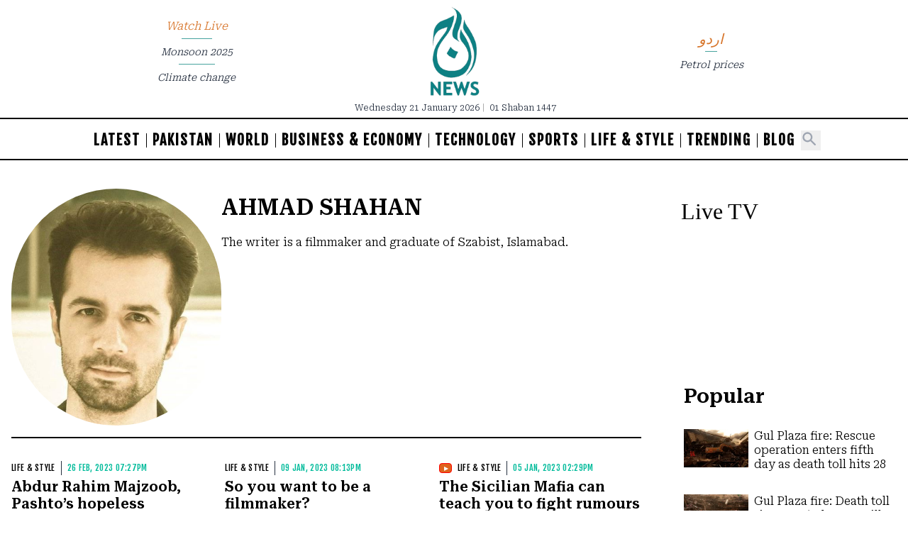

--- FILE ---
content_type: text/html; charset=UTF-8
request_url: https://english.aaj.tv/authors/30000337/ahmad-shahan
body_size: 12415
content:
<!DOCTYPE html>
<html lang="en">

<head>
        
    <!-- meta -->
    <meta charset="utf-8">
    <meta name="viewport" content="width=device-width,minimum-scale=1,initial-scale=1">
    <!--[if IE]> <meta http-equiv="X-UA-Compatible" content="IE=edge" /> <![endif]-->
    <title>News stories for Ahmad Shahan - Aaj English TV</title> 
     <meta name='subject' content='Latest Pakistan news stories and analysis reporting on Current affair Pakistan Nations stories Karachi Lahore,Islamabad and more Pakistan cities latest news Updates...' /> 
     <meta name='description' content='Latest Breaking News, Videos &amp; Reports from Pakistan &amp; World' />   
     <meta property='og:locale' content='en_US' /> 
     <link rel='canonical' href='https://english.aaj.tv/authors/30000337/ahmad-shahan' />       
     
    
    <meta name='og:type' content='profile' /> 
    <meta name='og:title' content='Ahmad Shahan' /> 
    <meta name='og:description' content='The writer is a filmmaker and graduate of Szabist, Islamabad.' /> 
    <meta name='og:url' content='https://english.aaj.tv/authors/30000337/ahmad-shahan' /> 
    <meta name='og:image' content='https://i.aaj.tv/profiles/30000337.jpg?20230105110837' /> 
    <meta name='profile:first_name' content='Ahmad' /> 
    <meta name='profile:last_name' content='Shahan' /> 
    <meta name='profile:username' content='Ahmad Shahan' />

    <script type="application/ld+json">
        {"@context":"https://schema.org","@type":"ProfilePage","mainEntity":{"@type":"Person","name":"Ahmad Shahan","url":"https://english.aaj.tv/authors/30000337/ahmad-shahan","image":"https://i.aaj.tv/profiles/30000337.jpg?20230105110837"}}
    </script>        <!-- - - - - start:counters - - - - -->
            <script type='text/javascript' data-infinite='true'>
                function runMyCounter() {
                    Counter.count([{"category":"Authors"},{"category":"Authors.30000337-Ahmad Shahan"}]);
                }

                // Check the document's state
                if (document.readyState === "interactive" || document.readyState === "complete") {
                    // If already loaded, run it now
                    runMyCounter();
                } else {
                    // Otherwise, wait for the event
                    document.addEventListener("DOMContentLoaded", runMyCounter);
                }
            </script>
        <!-- - - - - end:counters - - - - -->    
    <link as='style' rel='preload'  href='https://english.aaj.tv/_css/newskit.20260114111003.css' media='all' onload="this.onload=null;this.rel='stylesheet'">
    <noscript><link rel='stylesheet'  href='https://english.aaj.tv/_css/newskit.20260114111003.css' media='all'></noscript>

    <link as='style' rel='preload'  href='https://english.aaj.tv/_css/shame.20251128113722.css?id=bd536c0b' media='all' onload="this.onload=null;this.rel='stylesheet'">
    <noscript><link rel='stylesheet'  href='https://english.aaj.tv/_css/shame.20251128113722.css?id=bd536c0b' media='all'></noscript>

    <link as='style' rel='preload'  href='https://fonts.googleapis.com/css2?family=Fjalla+One&amp;family=Roboto+Serif:opsz,wght@8..144,300;8..144,600&amp;display=swap' media='all' onload="this.onload=null;this.rel='stylesheet'">
    <noscript><link rel='stylesheet'  href='https://fonts.googleapis.com/css2?family=Fjalla+One&amp;family=Roboto+Serif:opsz,wght@8..144,300;8..144,600&amp;display=swap' media='all'></noscript>

    <link as='style' rel='preload'  href='https://cdnjs.cloudflare.com/ajax/libs/font-awesome/4.7.0/css/font-awesome.min.css?display=swap' media='all' onload="this.onload=null;this.rel='stylesheet'">
    <noscript><link rel='stylesheet'  href='https://cdnjs.cloudflare.com/ajax/libs/font-awesome/4.7.0/css/font-awesome.min.css?display=swap' media='all'></noscript>

    <script  src='https://cdnjs.cloudflare.com/ajax/libs/jquery/3.6.0/jquery.min.js' defer='true'></script>
    <script  src='https://cdnjs.cloudflare.com/ajax/libs/lazysizes/5.3.2/lazysizes.min.js' defer='true'></script>
    <script  src='https://english.aaj.tv/_js/all.20260113191223.js?id=d3f0b776' defer='true'></script>
    
    <link rel='dns-prefetch  preconnect' href='//i.aaj.tv'>
    <link rel='dns-prefetch  preconnect' href='//fonts.gstatic.com' crossorigin>
    <link rel='dns-prefetch  preconnect' href='//fonts.googleapis.com'>
    <link rel='dns-prefetch  preconnect' href='//cdnjs.cloudflare.com'>
    <link rel='dns-prefetch  preconnect' href='//cdnjs.cloudflare.com'>
    <link rel='dns-prefetch  preconnect' href='//cdnjs.cloudflare.com'>
            
    <!-- adverts:header start -->
    <link rel="preconnect" href="https://securepubads.g.doubleclick.net" crossorigin>
    <link rel="preconnect" href="https://tpc.googlesyndication.com" crossorigin>
    <script async src="https://securepubads.g.doubleclick.net/tag/js/gpt.js"></script>
    <script>
    window.googletag = window.googletag || {cmd: []};
    window.__debugAds = window.location && window.location.search && window.location.search.includes('googfc');
    window.isElemVisible = (div) => {
        // https://stackoverflow.com/a/33456469/50475
        return div && (!!(div.offsetWidth || div.offsetHeight || div.getClientRects().length));
    }

    // Relocate Ads
    window.addEventListener('DOMContentLoaded',function () {
        document.querySelectorAll('[data-selector]').forEach(ad => {
            if (target = document.querySelector(ad.getAttribute('data-selector'))) {
                if (ad.closest('.ad-sticky-slide')) {
                    ad = ad.closest('.ad-sticky-slide');
                }
                target.insertAdjacentElement('afterend', ad);
            }
        });
    });

    // Relocate Ad if viewport width is less than 720px
    window.addEventListener('DOMContentLoaded',function () {
        if (window.matchMedia('(max-width: 720px)').matches) {
            document.querySelectorAll('[data-selector-mobile]').forEach(ad => {
                if (target = document.querySelector(ad.getAttribute('data-selector-mobile'))) {
                    target.insertAdjacentElement('afterend', ad);
                }
            });
        }
    });

    googletag.cmd.push(function() {
                
        googletag.defineSlot('/1055356/BRecorder-Responsive-MREC', [[300,250]], 'div-gpt-ad-1682595434088-0')
            .defineSizeMapping([[[0,0],[[300,250]]]])
            .addService(googletag.pubads());        
        googletag.defineSlot('/1055356/BRecorder-Responsive-Article-LEADERBOARD', [[728,90],[320,100],[320,50],[300,50],[1,1]], 'div-gpt-ad-1696590111051-0')
            .defineSizeMapping([[[728,0],[[728,90],[320,50],[320,100],[300,50],[1,1]]],[[0,0],[[300,250],[320,50],[320,100],[300,50],[1,1]]]])
            .addService(googletag.pubads());        
        googletag.defineSlot('/1055356/BRecorder-Responsive-SKY-MREC', [[300,250],[300,600],[160,600]], 'div-gpt-ad-1682595529467-0')
            .defineSizeMapping([[[0,0],[[300,600],[300,250],[160,600]]]])
            .addService(googletag.pubads());        
        googletag.defineSlot('/1055356/BRecorder-Responsive-Header-LEADERBOARD', [[970,250],[970,90],[728,90],[320,50],[320,100],[300,50]], 'div-gpt-ad-1682595191115-0')
            .defineSizeMapping([[[970,0],[[970,250],[970,90],[728,90],[320,50],[320,100],[300,50]]],[[728,0],[[728,90],[320,50],[320,100],[300,50]]],[[0,0],[[300,250],[320,50],[320,100],[300,50]]]])
            .addService(googletag.pubads());
                
        googletag.pubads().setTargeting('site', ["english.aaj.tv","www.aaj.tv"]);
        
        
        googletag.pubads().enableSingleRequest();
        googletag.enableServices();

        // Eager load anchor slot right away
        if (typeof anchorSlot !== 'undefined' && anchorSlot) {
            googletag.pubads().refresh(anchorSlot);
        }

        // Eager load slots with data-eager[true] and display them before lazy-load
        document.querySelectorAll('[data-eager="true"]').forEach(eagerSlot => {
            const slotId = eagerSlot.id;
            if (slotId) {
                // Find the slot by element ID directly
                const slot = googletag.pubads().getSlots().find(s => s.getSlotElementId() === slotId);
                if (slot) {
                    if (window.__debugAds) { console.log('Slot to EagerLoad: ' + slot.getAdUnitPath() + ' ' + slotId); }
                    googletag.pubads().refresh([slot]);
                }
            }
        });

        googletag.pubads().enableLazyLoad({
            fetchMarginPercent: 200,
            renderMarginPercent: 50,
            mobileScaling: 1.0
        });
        
        
        window.refreshAd = ((id, smart = true) => {
            const INVIEW_THRESHOLD = 30;
            const WAIT_TIMEOUT = 3000;
            const delayedIds = new Set();

            const log = (label, extra = '') =>
                window.__debugAds && console.log(new Date().toISOString().substr(11, 8) + ' ' + label + '(' + extra + ')');

            const getMatchingSlots = id =>
                googletag.pubads().getSlots().filter(
                    slot => slot.getAdUnitPath() === id || slot.getSlotElementId() === id
                );
            
            // no smart refresh, just refresh the ad after x seconds
            if (smart === false) {
                log('dumb refreshAd', id + '!!');
                googletag.pubads().refresh(getMatchingSlots(id));
                return;
            }

            function attemptRefresh(id, doRefresh, remainingTimeout = 3000) {
                log('delayedRefresh', id + ', ' + doRefresh + ', ' + remainingTimeout);

                if (doRefresh && !delayedIds.has(id)) {
                    if (remainingTimeout === 0) {
                        log('refreshAd', id + '!!');
                        googletag.pubads().refresh(getMatchingSlots(id));
                        return;
                    }
                    
                    delayedIds.add(id);
                    
                    setTimeout(() => {
                        if (!delayedIds.has(id)) return;

                        delayedIds.delete(id);
                        const percent = percentageInView(id);
                        attemptRefresh(id, percent >= INVIEW_THRESHOLD, remainingTimeout - 1000);
                    }, WAIT_TIMEOUT);
                }
                
                if (!doRefresh) {
                    delayedIds.delete(id);
                    setTimeout(() => refreshAd(id, true), 1000);
                }
            }
            
            log('refreshAd', id);

            const slots = getMatchingSlots(id);
            for (const slot of slots) {
                const percent = percentageInView(id);
                log('inViewPercent', percent);
                // smart refresh recurrsive function to handle ad refreshing
                // when in view and x seconds have passed
                attemptRefresh(id, percent >= INVIEW_THRESHOLD);
            }
        }); 
        
        window.percentageInView = ((id) => {
            const element = document.getElementById(id);
            if (!element) {
                return 0;
            }
            
            let adRect = element.getBoundingClientRect();
            
            let needsHiding = false;
            if (adRect.x == 0) {
                adRect = element.getBoundingClientRect();
                element.style.display = 'block';
                needsHiding = true;
                
            }
            
            // Calculate visible vertical height
            const visibleHeight = Math.min(adRect.bottom, window.innerHeight) - Math.max(adRect.top, 0);

            // Ensure visibility is non-negative
            const clampedVisibleHeight = Math.max(0, visibleHeight);
            const totalHeight = adRect.height;

            // Calculate vertical percentage in view
            const percentageInView = totalHeight > 0 ? (clampedVisibleHeight / totalHeight) * 100 : 0;

            if (needsHiding) element.style.display = 'none';
            
            return percentageInView;
        });
        
        // <div data-refresh="30" id='div-gpt-ad-1234567890123-0' ...
        // https://developers.google.com/publisher-tag/reference#googletag.events.SlotRenderEndedEvent
        googletag.pubads().addEventListener("slotRenderEnded", (e) => {
            const id = e.slot.getSlotElementId();
            const element = document.getElementById(id);
            if (!e.isEmpty && element) {
                if (e.size && (e.size[0] > 1 || e.size[1] > 1)) {
                    element.classList.add('ad-rendered');
                    var renderedClasses = element.getAttribute('data-rendered-classes');
                    if (renderedClasses) {
                        renderedClasses = renderedClasses.trim();
                        if (renderedClasses) {
                            renderedClasses = renderedClasses.split(/\s+/);
                            element.classList.add(...renderedClasses);
                        }
                    }
                    const adUnitPath = e.slot.getAdUnitPath();
                    console.log(new Date().toISOString().substr(11, 8) + ' %cADVERT%c: '   + e.size[0] + ',' + e.size[1] + ' | Id: ' + id + ' | Path: ' + e.slot.getAdUnitPath() + ' | Advertiser: ' + e.advertiserId + ' | LineItem: ' + (e.lineItemId || 'Adx') + ' | Creative: ' + e.creativeId, 'color: orange;', 'color: initial;');
                } else {
                    const adUnitPath = e.slot.getAdUnitPath();
                    console.log(new Date().toISOString().substr(11, 8) + ' %cADVERT%c: '   + e.size[0] + ',' + e.size[1] + ' | Id: ' + id + ' | Path: ' + e.slot.getAdUnitPath() + ' | Advertiser: ' + e.advertiserId + ' | LineItem: ' + e.lineItemId + ' | Creative: ' + e.creativeId, 'color: orange;', 'color: initial;');
                }
            }

            // data-refresh
            const smartRefreshSeconds = element.getAttribute('data-smart-refresh') ?? null;
            const seconds = element.getAttribute('data-refresh') ?? smartRefreshSeconds;
            if (seconds) {
                const isSmart = smartRefreshSeconds ?? false;
                const adUnitPath = e.slot.getAdUnitPath();
                console.log(new Date().toISOString().substr(11, 8) + ' %crefreshAd%c(' + id + ', ' + isSmart  + ') in ' + seconds + 's' + ' ' + adUnitPath, 'color: orange;', 'color: initial;');
                // We clear the timeouts in case refresh was initiated via data-refresh
                // but then also called manually refreshAd(id, boolean) which will create two timers.
                // Or if the user called refreshAd multiple times we just bullet proof the code
                // since its adverts and want to avoid violations and be extra careful.
                window.__refreshAdTimeouts = window.__refreshAdTimeouts || [];
                clearTimeout(window.__refreshAdTimeouts[id]);
                window.__refreshAdTimeouts[id] = setTimeout(() => refreshAd(id, isSmart), seconds * 1000);
            };
        });
        
        // create an array of rendered slots
        // this event is fired only for ads with content, no empty slots (SlotRenderEndedEvent)
        // https://developers.google.com/publisher-tag/reference#googletag.events.SlotOnloadEvent
        googletag.pubads().addEventListener('slotOnload', function(e) {
            const id = e.slot.getSlotElementId(); 
            const slot = document.getElementById(id);
            
            const parent = slot.closest('.ad-sticky-slide');
            if (parent) {
                const height = slot.getBoundingClientRect().height * 1.5;
                parent.style.width = '100%';
                parent.style.height = height + 'px';
                parent.style.backgroundColor = '#fafafa';
                parent.style.marginBottom = '16px';
            }
        });

        googletag.pubads().getSlots().forEach(slot => {
            const divId = slot.getSlotElementId();
            const div = document.getElementById(divId);
            // Prevent collapsing on data-collapse="false"
            if (div && div.dataset.collapse === 'false') {
                slot.setCollapseEmptyDiv(false);
            }
        });
        
        if (__debugAds) {
            function logEventDetails(name, e) {
                const id = e.slot.getSlotElementId(); 
                const slot = document.getElementById(id);
                const isEagerLoaded = slot.dataset.eager === "true";

                console.log('');
                console.log('=============== Event Details ' + name + ' ====================');
                console.log('[AdUnitPath]', e.slot.getAdUnitPath());
                console.log('[Id]', id);
                console.log('[EagerLoaded]', isEagerLoaded);
                console.log('[event]', e);
            }
            googletag.pubads().addEventListener('slotRequested', e => {
                logEventDetails('slotRequested', e);
            });
            googletag.pubads().addEventListener('slotRenderEnded', e => {
                logEventDetails('slotRenderEnded', e);
            });
            

            // debugging is enabled, add bgcolor and padding on all ad divs
            document.querySelectorAll('[id^="div-gpt-ad-"]').forEach(el => {
                var hasError = el.classList.contains('advert-error');
                el.style.backgroundColor = hasError ? '#ecc' : '#ccc';
                el.title = el.dataset.name || '';
                el.innerHTML = hasError ? el.dataset.name : '';
                if (hasError) {
                    el.style.padding = '10px';
                }
                el.style.height = el.dataset.height || '';
                el.style.width = el.dataset.width || '';
            });
        } else {
            googletag.pubads().collapseEmptyDivs();
        }
        
    });
    </script>
    </head>

<body class="profile  bg-white  antialiased  leading-none  font-roboto-serif  authors">

    <header class="pb-2">
        <!---------------- MASTHEAD ---------------->
<div class="container flex items-stretch gap-4 w-full py-2 relative font-roboto-serif">
  <div class=" text-xs font-light flex flex-col flex-1 items-center justify-center md:ml-20">
    <div class='relative nav-trend text-gray-800 italic font-roboto-serif text-center text-orange-600 text-4 mb-2.5 pb-2.5'>
      <a href='https://english.aaj.tv/watch-live'>Watch Live</a>
      <span class='sm:hidden absolute left-1/4 bottom-0 h-px w-1/2 border-b' style='border-bottom: 1px solid rgba(71, 163, 158)'>&nbsp;</span>
    </div>
    <div class='sm:hidden relative nav-trend text-gray-800 italic font-roboto-serif text-center text-orange-600 text-5 mb-2.5 pb-2.5'>
      <a href='https://www.aaj.tv/'>اردو</a>
              <span class='sm:hidden absolute left-1/4 bottom-0 h-px w-1/2 border-b' style='border-bottom: 1px solid rgba(71, 163, 158)'>&nbsp;</span>
          </div>
          <div class='nav-trend relative text-gray-800 italic font-roboto-serif text-center text-3.5 mb-2.5 pb-2.5 '>
        <a href='https://english.aaj.tv/trends/monsoon'>Monsoon 2025</a>
                  <span class='sm:hidden absolute left-1/4 bottom-0 h-px w-1/2 border-b' style='border-bottom: 1px solid rgba(71, 163, 158)'>&nbsp;</span>
              </div>
          <div class='nav-trend relative text-gray-800 italic font-roboto-serif text-center text-3.5 mb-2.5 pb-2.5 hidden sm:block'>
        <a href='https://english.aaj.tv/trends/climate-change'>Climate change</a>
              </div>
      </div>
  <div class="self-auto flex-1 flex items-center flex-col justify-center">
    <h1>
      <a href="/" title="Aaj English TV">
        <img class="overflow-hidden w-12 sm:w-20" width="80" height="130" src="/_img/logo.png" alt="Aaj English TV" />
        <span class="hidden">Aaj English TV</span>
      </a>
    </h1>
    <div class="text-gray-800 hidden sm:block text-3 whitespace-nowrap mt-2">
      <span dir="rtl">
        Wednesday 21 January 2026      </span>
      <span style="color:#aaa" class="mx-1">|</span>
      <span dir="ltr">
        01 Shaban 1447      </span>
    </div>
  </div>
  <div class="font-sans text-xs font-light flex flex-col flex-1 items-center justify-center md:mr-20">
    <div class='hidden sm:block relative nav-trend text-gray-800 italic font-roboto-serif text-center text-orange-600 text-5 mb-2.5 pb-2.5'>
      <a href='https://www.aaj.tv/'>اردو</a>
    </div>
    <div class="text-gray-800 sm:hidden text-3 whitespace-nowrap mt-2 text-center">
      <div class="relative mb-2.5 pb-2.5">
        Wednesday, January 21, 2026        <span class='sm:hidden absolute left-1/4 bottom-0 h-px w-1/2 border-b' style='border-bottom: 1px solid rgba(71, 163, 158)'>&nbsp;</span>
      </div>
      <div class="relative mb-2.5 pb-2.5">
        01 Shaban 1447                  <span class='sm:hidden absolute left-1/4 bottom-0 h-px w-1/2 border-b' style='border-bottom: 1px solid rgba(71, 163, 158)'>&nbsp;</span>
              </div>
    </div>
          <div class='nav-trend relative text-gray-800 italic font-roboto-serif text-center text-3.5 mb-2.5 pb-2.5 '>
        <a href='https://www.aajenglish.tv/trends/petrol-prices'>Petrol prices</a>
              </div>
      </div>
</div>

<!-- menu -->
<!---------------- NAVIGATION ---------------->
<nav class="relative border-t-2 border-b-2 border-black overflow-hidden ">
  <div class="absolute right-0 top-0 w-10 sm:hidden h-14" style="background-image: linear-gradient(to right, transparent, #eafefa)"></div>
  <div class="container px-2 sm:px-4  overflow-auto  scrollbar-hide ">
    <div class="grid pt-4 mb-3">

      <!------------ SANDWICH ICON ------------>
      <div class="px-0 hidden">
        <div class="-mt-1 pr-4">
                      <button class="inline-flex items-center justify-center xp-2 rounded-md text-gray-400 hover:text-gray-500 focus:outline-none focus:bg-gray-100 focus:text-gray-500 transition duration-150 ease-in-out" onclick="javascript:document.getElementById('navopen').classList.toggle('block');document.getElementById('navopen').classList.toggle('hidden');document.getElementById('navclose').classList.toggle('block');document.getElementById('navclose').classList.toggle('hidden');document.getElementById('navtab').classList.toggle('hidden')">
                        <!-- ☰ -->
            <svg id="navopen" class="block h-6 w-6" stroke="currentColor" fill="none" viewBox="0 0 24 24">
              <path stroke-linecap="round" stroke-linejoin="round" stroke-width="2" d="M4 6h16M4 12h16M4 18h16" />
            </svg>
            <!-- X -->
            <svg id="navclose" class="hidden h-6 w-6" stroke="currentColor" fill="none" viewBox="0 0 24 24">
              <path stroke-linecap="round" stroke-linejoin="round" stroke-width="2" d="M6 18L18 6M6 6l12 12" />
            </svg>
            </button>
        </div>
      </div>

      <div class="grid-cols-12 px-0">
        <div class="whitespace-nowrap font-fjalla font-semibold flex items-center justify-center" style="letter-spacing:2px">
                      <a title="Latest" href="/latest-news" class="text-black hover:text-orange-400 transition duration-300 text-5 font-bold px-2 uppercase  border-r border-black  ">Latest</a>
                      <a title="Pakistan" href="/pakistan" class="text-black hover:text-orange-400 transition duration-300 text-5 font-bold px-2 uppercase  border-r border-black  ">Pakistan</a>
                      <a title="World" href="/world" class="text-black hover:text-orange-400 transition duration-300 text-5 font-bold px-2 uppercase  border-r border-black  ">World</a>
                      <a title="Business & Economy" href="/business-economy" class="text-black hover:text-orange-400 transition duration-300 text-5 font-bold px-2 uppercase  border-r border-black  ">Business & Economy</a>
                      <a title="Technology" href="/technology" class="text-black hover:text-orange-400 transition duration-300 text-5 font-bold px-2 uppercase  border-r border-black  ">Technology</a>
                      <a title="Sports" href="/sports" class="text-black hover:text-orange-400 transition duration-300 text-5 font-bold px-2 uppercase  border-r border-black  ">Sports</a>
                      <a title="Life & Style" href="/life-style" class="text-black hover:text-orange-400 transition duration-300 text-5 font-bold px-2 uppercase  border-r border-black  ">Life & Style</a>
                      <a title="Trending" href="/trending" class="text-black hover:text-orange-400 transition duration-300 text-5 font-bold px-2 uppercase  border-r border-black  ">Trending</a>
                      <a title="Blog" href="/blog" class="text-black hover:text-orange-400 transition duration-300 text-5 font-bold px-2 uppercase  ">Blog</a>
                                <button id="search-button" aria-label='Search' class="cursor-pointer align-middle" onclick="javascript:document.getElementById('search').classList.toggle('block');document.getElementById('search').classList.toggle('hidden');document.getElementById('search-button').classList.toggle('block');document.getElementById('search-button').classList.toggle('hidden');">
              <svg class="h-7 w-7 text-gray-400" fill="currentColor" viewBox="0 0 24 24">
                <path fill-rule="evenodd" d="M8 4a4 4 0 100 8 4 4 0 000-8zM2 8a6 6 0 1110.89 3.476l4.817 4.817a1 1 0 01-1.414 1.414l-4.816-4.816A6 6 0 012 8z" clip-rule="evenodd" />
              </svg>
            </button>
                  </div>
      </div>

              <!------------ SEARCH ------------>
        <div id='search' class="hidden">
          <div class="w-1/2 mx-auto my-2">
            <label for="search" class="sr-only">Search</label>
            <div class="relative">
              <div class="absolute inset-y-0 left-0 pl-2 flex items-center pointer-events-none">
                <svg class="h-4 w-4 text-gray-400" fill="currentColor" viewBox="0 0 20 20">
                  <path fill-rule="evenodd" d="M8 4a4 4 0 100 8 4 4 0 000-8zM2 8a6 6 0 1110.89 3.476l4.817 4.817a1 1 0 01-1.414 1.414l-4.816-4.816A6 6 0 012 8z" clip-rule="evenodd" />
                </svg>
              </div>
              <button class="cursor-pointer absolute inset-y-0 right-0 pr-2 flex items-center" onclick="javascript:document.getElementById('search-button').classList.toggle('block');document.getElementById('search-button').classList.toggle('hidden');document.getElementById('search').classList.toggle('block');document.getElementById('search').classList.toggle('hidden');">
                <svg class="h-4 w-4 text-gray-400" stroke="currentColor" fill="none" viewBox="0 0 20 20">
                  <path stroke-linecap="round" stroke-linejoin="round" stroke-width="2" d="M6 18L18 6M6 6l12 12" />
                </svg>
              </button>
              <form accept-charset="utf-8" class="form-vertical" method="GET" action="https://english.aaj.tv/search">              <input type="hidden" name="cx" value="2102e89c2490c42a7">              <input type="hidden" name="cof" value="FORID:10">              <input type="hidden" name="ie" value="UTF-8">              <div class="form-group required"><input class="block w-full -mb-px pl-8 py-1 border border-gray-200 leading-5 bg-white placeholder-gray-500 focus:outline-none focus:placeholder-gray-400 focus:border-blue-300 sm:text-sm transition duration-150 ease-in-out search-query form-control" data-remember="false" placeholder="Search" required id="q" type="text" name="q"></div>              </form>            </div>
          </div>
        </div>
          </div>
  </div>

  <!------------ NAV TAB MOBILE ------------>
  <div class="hidden z-50 container bg-white shadow-sm mb-3" id="navtab">
    <div class="pt-2 pb-3">
      <!-------- SEARCH -------->
      <div class="flex md:hidden flex-1 p-4">
        <div class="max-w-lg w-full md:max-w-xs">
          <label for="search" class="sr-only">Search</label>
          <div class="relative">
            <div class="absolute inset-y-0 left-0 pl-2 flex items-center pointer-events-none">
              <svg class="h-4 w-4 text-gray-400" fill="currentColor" viewBox="0 0 20 20">
                <path fill-rule="evenodd" d="M8 4a4 4 0 100 8 4 4 0 000-8zM2 8a6 6 0 1110.89 3.476l4.817 4.817a1 1 0 01-1.414 1.414l-4.816-4.816A6 6 0 012 8z" clip-rule="evenodd" />
              </svg>
            </div>
            <input id="search" class="block w-full pl-8 py-2 border xborder-b-0 border-gray-200 leading-5 bg-white placeholder-gray-500 focus:outline-none focus:placeholder-gray-400 focus:border-blue-300 sm:text-sm transition duration-150 ease-in-out" placeholder="Search" type="search" />
          </div>
        </div>
      </div>

      <div class="block uppercase font-light px-8 py-2 text-xs leading-5 text-gray-600 transition duration-150 ease-in-out hover:text-gray-800 outline-none  focus:text-gray-800 focus:bg-black focus:border-gray-300">
        <a class="flex text-sm w-30 font-semibold hover:text-blue-700 float-none" href="#">Home</a>
      </div>

      <div class="block uppercase font-light px-8 py-2 text-xs leading-5 text-gray-600 transition duration-150 ease-in-out hover:text-gray-800 outline-none  focus:text-gray-800 focus:bg-black focus:border-gray-300">
        <a class="flex text-sm w-30 font-semibold hover:text-blue-700" href="#">Latest</a>
        <a class="hover:text-blue-700" href="#">Covid-19</a> &nbsp;&mdash;&nbsp;
        <a class="hover:text-blue-700" href="#">No Confidence</a> &nbsp;&mdash;&nbsp;
        <a class="hover:text-blue-700" href="#">Elections</a>
      </div>

    </div>
  </div>
</nav>
<!-- push notification consent dialog -->
<div id='consent-dialog' class="hidden">
  <div class="fixed z-50 w-full bottom-0 px-2 py-2 sm:py-4 bg-white" role="dialog" aria-modal="true" aria-labelledby="modal-headline" dir='auto'>
  <div class="sm:flex sm:items-start justify-evenly">
    <div class="hidden sm:flex mt-1 flex-shrink-0 items-center justify-center h-12 w-12 rounded-full">
      <img src="/_img/logo.png">
    </div>
    <div class="mt-1 sm:mt-3 text-center sm:ml-4 sm:text-left">
      <h3 class="text-lg leading-6 font-medium text-gray-900">
        Don't Miss the Latest News
      </h3>
      <p class="mt-2 text-sm leading-5 text-gray-500 font-arial">
        Subscribing is the best way to get our best stories immediately.
      </p>
    </div>
    <div class="mt-2 sm:mt-4 sm:flex sm:flex-row-reverse">
      <span class="flex w-full rounded-md sm:ml-3 sm:w-auto">
        <button type="button" class="inline-flex justify-center w-full rounded-md px-4 py-2 text-3.5 leading-4 font-normal text-gray-400 hover:text-gray-700 focus:outline-none font-arial">
          Maybe later
        </button>
      </span>
      <span class="mt-3 pr-2 flex w-full rounded-md shadow-sm sm:mt-0 sm:w-auto">
        <button data-topic="all" type="button" class="inline-flex justify-center w-full rounded-md border border-transparent px-4 py-2 bg-orange-600 text-3.5 leading-4 font-normal text-white shadow-sm hover:bg-orange-500 focus:outline-none focus:border-orange-700 focus:ring ring-orange font-arial">
          Allow Notifications
        </button>
      </span>
    </div>
  </div>
</div>
</div>    </header>

    <div class="aux-content overflow-hidden mb-4  py-2 flex justify-center">
            
    
    <!-- advert:start div-gpt-ad-1682595191115-0 -->
    <div id='div-gpt-ad-1682595191115-0' class='ad__wrapper__slot px-1' data-rendered-classes="" data-name="BRecorder-Responsive-Header-LEADERBOARD" data-height="250px" data-width="970px"       >
        <script>googletag.cmd.push(function() { googletag.display('div-gpt-ad-1682595191115-0'); });</script>
        
    </div>
    <!-- advert:end -->
    
        </div><div class="w-full">
    <div class="container flex">
  <div class="w-full max-w-screen-md sm:pr-10">
    <div class="border-b-2 border-black mb-4 pb-4">
      <div class="flex flex-row">
        <div class='w-1/3'>
          <img src='https://i.aaj.tv/profiles/30000337.jpg?20230105110837' class='rounded-full'>
        </div>
        <div class="w-2/3 author-bio text-4 text-left">
          
    <h3  id='ahmad-shahan'  dir='auto'  class='badge  inline-flex    w-full font-semibold text-8 leading-9 uppercase py-2 mb-4    align-middle'>Ahmad Shahan</h3>
          <p>The writer is a filmmaker and graduate of Szabist, Islamabad.</p>
        </div>
      </div>
    </div>
    <div class="grid grid-cols-1 sm:grid-cols-3 sm:gap-4">
          
<!-- - - - article - - - -->
    <article class='story relative overflow-hidden box    overflow-hidden py-4' data-id='30313516' id='30313516' data-layout='story' data-tags=''>
    <!-- box/label -->

    <span  id='life-style'  dir='auto'  class='badge  inline-flex    mb-1 mr-1 pr-2 font-medium tracking-wide border-r border-gray-800 btn btn-label text-black font-fjalla        align-middle'><a title="Life & Style" href='/life-style' class='  '><span>Life </span><span>& </span><span>Style </span></a></span>
<!-- box/date --><span class='story__time    mb-1 inline-flex align-middle text-teal-200 aaj-time font-fjalla font-medium tracking-wide text-3 uppercase  '><span class='timestamp--label'>Published</span> <span class='timestamp--time  timeago' title='2023-02-26T19:27:35+05:00'><span class='timestamp__calendar'>26 Feb, 2023</span> <span class='timestamp__time'>07:27pm</span></span></span> 
    <!-- box/title  -->
    <h2 dir='auto' data-layout='story' data-id='30313516'  class='story__title      text-5 leading-6 font-semibold mb-1    '><a  href='https://english.aaj.tv/news/30313516/abdur-rahim-majzoob-pashtos-hopeless-romantic'  class='story__link  decoration-teal-200 hover:underline'>Abdur Rahim Majzoob, Pashto’s hopeless Romantic</a></h2>


    <!-- box/image -->
    <figure class='media          media--fill    w-1/3 sm:w-1/2 float-right ml-2      mb-0  ' >
        <div class='media__item          '><a title="Abdur Rahim Majzoob, Pashto&rsquo;s hopeless Romantic" href="https://english.aaj.tv/news/30313516/abdur-rahim-majzoob-pashtos-hopeless-romantic" target="_self"><picture><img  width="800" height="480"  src="https://i.aaj.tv/thumbnail/2023/02/26192927ec16313.jpg?r=192939"  alt="Abdur Rahim Majzoob, Pashto&rsquo;s hopeless Romantic" title="Abdur Rahim Majzoob, Pashto&rsquo;s hopeless Romantic"  /></picture></a></div>        
    </figure>


    <!-- box/excerpt -->
    <div dir='auto' class='story__excerpt      text-gray-700 text-3.5 leading-5  '>From the eyes of his grandson
 
    </div>
</article>
    <!-- - - - /article - - - -->    
<!-- - - - article - - - -->
    <article class='story relative overflow-hidden box    overflow-hidden py-4' data-id='30309167' id='30309167' data-layout='story' data-tags=''>
    <!-- box/label -->

    <span  id='life-style'  dir='auto'  class='badge  inline-flex    mb-1 mr-1 pr-2 font-medium tracking-wide border-r border-gray-800 btn btn-label text-black font-fjalla        align-middle'><a title="Life & Style" href='/life-style' class='  '><span>Life </span><span>& </span><span>Style </span></a></span>
<!-- box/date --><span class='story__time    mb-1 inline-flex align-middle text-teal-200 aaj-time font-fjalla font-medium tracking-wide text-3 uppercase  '><span class='timestamp--label'>Published</span> <span class='timestamp--time  timeago' title='2023-01-09T20:13:37+05:00'><span class='timestamp__calendar'>09 Jan, 2023</span> <span class='timestamp__time'>08:13pm</span></span></span> 
    <!-- box/title  -->
    <h2 dir='auto' data-layout='story' data-id='30309167'  class='story__title      text-5 leading-6 font-semibold mb-1    '><a  href='https://english.aaj.tv/news/30309167/so-you-want-to-be-a-filmmaker'  class='story__link  decoration-teal-200 hover:underline'>So you want to be a filmmaker?</a></h2>


    <!-- box/image -->
    <figure class='media          media--fill    w-1/3 sm:w-1/2 float-right ml-2      mb-0  ' >
        <div class='media__item          '><a title="So you want to be a filmmaker?" href="https://english.aaj.tv/news/30309167/so-you-want-to-be-a-filmmaker" target="_self"><picture><img  width="300" height="168"  src="https://i.aaj.tv/thumbnail/2023/01/09195705b3e3942.jpg?r=195948"  alt="So you want to be a filmmaker?" title="So you want to be a filmmaker?"  /></picture></a></div>        
    </figure>


    <!-- box/excerpt -->
    <div dir='auto' class='story__excerpt      text-gray-700 text-3.5 leading-5  '>Luckily, you don't need film any more
 
    </div>
</article>
    <!-- - - - /article - - - -->
      <div class="sm:hidden flex justify-center my-4 pb-4 border-b bg-gray-50">
            
    
    <!-- advert:start div-gpt-ad-1682595434088-0 -->
    <div id='div-gpt-ad-1682595434088-0' class='ad__wrapper__slot ' data-rendered-classes="" data-name="BRecorder-Responsive-MREC" data-height="250px" data-width="300px"       >
        <script>googletag.cmd.push(function() { googletag.display('div-gpt-ad-1682595434088-0'); });</script>
        
    </div>
    <!-- advert:end -->
    
     
      </div>

          
<!-- - - - article - - - -->
    <article class='story relative overflow-hidden box    overflow-hidden py-4' data-id='30308743' id='30308743' data-layout='story' data-tags=''>
    <!-- box/label -->

    <span  dir='auto'  class='badge  inline-flex    mb-1 mr-1 pr-2 font-medium tracking-wide border-r border-gray-800 btn btn-label text-black font-fjalla      badge--video select-none    align-middle'><span>▶️ </span></span>

    <!-- box/label -->

    <span  id='life-style'  dir='auto'  class='badge  inline-flex    mb-1 mr-1 pr-2 font-medium tracking-wide border-r border-gray-800 btn btn-label text-black font-fjalla        align-middle'><a title="Life & Style" href='/life-style' class='  '><span>Life </span><span>& </span><span>Style </span></a></span>
<!-- box/date --><span class='story__time    mb-1 inline-flex align-middle text-teal-200 aaj-time font-fjalla font-medium tracking-wide text-3 uppercase  '><span class='timestamp--label'>Published</span> <span class='timestamp--time  timeago' title='2023-01-05T14:29:02+05:00'><span class='timestamp__calendar'>05 Jan, 2023</span> <span class='timestamp__time'>02:29pm</span></span></span> 
    <!-- box/title  -->
    <h2 dir='auto' data-layout='story' data-id='30308743'  class='story__title      text-5 leading-6 font-semibold mb-1    '><a  href='https://english.aaj.tv/news/30308743/the-sicilian-mafia-can-teach-you-to-fight-rumours-in-lakki-marwat'  class='story__link  decoration-teal-200 hover:underline'>The Sicilian Mafia can teach you to fight rumours in Lakki Marwat</a></h2>


    <!-- box/image -->
    <figure class='media  media__icon-video            w-1/3 sm:w-1/2 float-right ml-2      mb-0  ' >
        <div class='media__item          '><a title="The Sicilian Mafia can teach you to fight rumours in Lakki Marwat" href="https://english.aaj.tv/news/30308743/the-sicilian-mafia-can-teach-you-to-fight-rumours-in-lakki-marwat" target="_self"><picture><img  width="602" height="321"  src="https://i.aaj.tv/thumbnail/2023/01/051430224f5502d.jpg?r=143110"  alt="The Sicilian Mafia can teach you to fight rumours in Lakki Marwat" title="The Sicilian Mafia can teach you to fight rumours in Lakki Marwat"  /></picture></a></div>        
    </figure>


    <!-- box/excerpt -->
    <div dir='auto' class='story__excerpt      text-gray-700 text-3.5 leading-5  '>What Francis Ford Coppola showed me about being a son
 
    </div>
</article>
    <!-- - - - /article - - - -->    </div>
    <div class="my-4 sm:pr-2">
        </div>
  </div>
  <div class="w-full lg:w-80 lg:flex-shrink-0 hidden lg:block lg:pl-4">
  <div class="my-4" dir="auto">
        <h2 class="text-8  mb-2  font-serif">Live TV</h2>
        <div style=" overflow: hidden">
        <div class="story__title" data-id="30349386" data-layout="story" <figure class="media media--fill">
    <div class="media__item media__item--youtube">
        <picture>
            <iframe src="https://www.youtube.com/embed/live_stream?channel=UCgBAPAcLsh_MAPvJprIz89w" width="100%" height="100%" scrolling="no" style="border: none;" allowfullscreen=""></iframe>
        </picture>
    </div>
    </figure>
</div>    </div>
</div>

  <div class="hidden sm:block bg-gray-50">
        
    
    <!-- advert:start div-gpt-ad-1682595434088-0 -->
    <div id='div-gpt-ad-1682595434088-0' class='ad__wrapper__slot  advert-error ' data-rendered-classes="" data-name="BRecorder-Responsive-MREC" data-height="250px" data-width="300px"       >
        <script>googletag.cmd.push(function() { googletag.display('div-gpt-ad-1682595434088-0'); });</script>
        <script>console.error('ADVERTS:ERROR: Duplicate BRecorder-Responsive-MREC div-gpt-ad-1682595434088-0 at URL: /authors/30000337/placeholder');</script>
    </div>
    <!-- advert:end -->
    
      </div>

  <div class="widget p-1 my-10">
  <h2 class="text-7 mb-4 mt-2 font-bold">Popular</h2>
      
<!-- - - - article - - - -->
    <article class='story relative overflow-hidden box    mt-4 pt-4' data-id='330451202' id='330451202' data-layout='story' data-tags=''>

    <!-- box/image -->
    <figure class='media    media--left      media--fill  sm:w-1/3  w-full        mb-0  ' >
        <div class='media__item          '><a title="Gul Plaza fire: Rescue operation enters fifth day as death toll hits 28" href="https://english.aaj.tv/news/330451202/gul-plaza-fire-rescue-operation-enters-fifth-day-as-death-toll-hits-28" target="_self"><picture><img  width="800" height="480"  src="https://i.aaj.tv/thumbnail/2026/01/210006425c3919a.webp"  alt="Gul Plaza fire: Rescue operation enters fifth day as death toll hits 28" title="Gul Plaza fire: Rescue operation enters fifth day as death toll hits 28"  /></picture></a></div>        
    </figure>

    <!-- box/title  -->
    <h2 dir='auto' data-layout='story' data-id='330451202'  class='story__title      text-4 leading-5 text-black    '><a  href='https://english.aaj.tv/news/330451202/gul-plaza-fire-rescue-operation-enters-fifth-day-as-death-toll-hits-28'  class='story__link  decoration-teal-200 hover:underline'>Gul Plaza fire: Rescue operation enters fifth day as death toll hits 28</a></h2>
</article>
    <!-- - - - /article - - - -->    
<!-- - - - article - - - -->
    <article class='story relative overflow-hidden box    mt-4 pt-4' data-id='330451160' id='330451160' data-layout='story' data-tags=''>

    <!-- box/image -->
    <figure class='media    media--left      media--fill  sm:w-1/3  w-full        mb-0  ' >
        <div class='media__item          '><a title="Gul Plaza fire: Death toll rises to 26, dozens still missing" href="https://english.aaj.tv/news/330451160/gul-plaza-fire-death-toll-rises-to-26-dozens-still-missing" target="_self"><picture><img  width="800" height="480"  src="https://i.aaj.tv/thumbnail/2026/01/19222225d907c1c.webp"  alt="Gul Plaza fire: Death toll rises to 26, dozens still missing" title="Gul Plaza fire: Death toll rises to 26, dozens still missing"  /></picture></a></div>        
    </figure>

    <!-- box/title  -->
    <h2 dir='auto' data-layout='story' data-id='330451160'  class='story__title      text-4 leading-5 text-black    '><a  href='https://english.aaj.tv/news/330451160/gul-plaza-fire-death-toll-rises-to-26-dozens-still-missing'  class='story__link  decoration-teal-200 hover:underline'>Gul Plaza fire: Death toll rises to 26, dozens still missing</a></h2>
</article>
    <!-- - - - /article - - - -->    
<!-- - - - article - - - -->
    <article class='story relative overflow-hidden box    mt-4 pt-4' data-id='330451165' id='330451165' data-layout='story' data-tags=''>

    <!-- box/image -->
    <figure class='media  media__icon-video  media--left      media--fill  sm:w-1/3  w-full        mb-0  ' >
        <div class='media__item          '><a title="Rescue teams clear first floor of Gul Plaza amid search for trapped victims" href="https://english.aaj.tv/news/330451165/rescue-teams-clear-first-floor-of-gul-plaza-amid-search-for-trapped-victims" target="_self"><picture><img  width="800" height="480"  src="https://i.aaj.tv/thumbnail/2026/01/200901473266c12.webp"  alt="Rescue teams clear first floor of Gul Plaza amid search for trapped victims" title="Rescue teams clear first floor of Gul Plaza amid search for trapped victims"  /></picture></a></div>        
    </figure>

    <!-- box/title  -->
    <h2 dir='auto' data-layout='story' data-id='330451165'  class='story__title      text-4 leading-5 text-black    '><a  href='https://english.aaj.tv/news/330451165/rescue-teams-clear-first-floor-of-gul-plaza-amid-search-for-trapped-victims'  class='story__link  decoration-teal-200 hover:underline'>Rescue teams clear first floor of Gul Plaza amid search for trapped victims</a></h2>
</article>
    <!-- - - - /article - - - -->    
<!-- - - - article - - - -->
    <article class='story relative overflow-hidden box    mt-4 pt-4' data-id='330451149' id='330451149' data-layout='story' data-tags=''>

    <!-- box/image -->
    <figure class='media    media--left      media--fill  sm:w-1/3  w-full        mb-0  ' >
        <div class='media__item          '><a title="Firefighter dies saving lives in Karachi&rsquo;s Gul Plaza tragedy" href="https://english.aaj.tv/news/330451149/firefighter-dies-saving-lives-in-karachis-gul-plaza-tragedy" target="_self"><picture><img  width="800" height="480"  src="https://i.aaj.tv/thumbnail/2026/01/191847272db5c1a.webp"  alt="Firefighter dies saving lives in Karachi&rsquo;s Gul Plaza tragedy" title="Firefighter dies saving lives in Karachi&rsquo;s Gul Plaza tragedy"  /></picture></a></div>        
    </figure>

    <!-- box/title  -->
    <h2 dir='auto' data-layout='story' data-id='330451149'  class='story__title      text-4 leading-5 text-black    '><a  href='https://english.aaj.tv/news/330451149/firefighter-dies-saving-lives-in-karachis-gul-plaza-tragedy'  class='story__link  decoration-teal-200 hover:underline'>Firefighter dies saving lives in Karachi’s Gul Plaza tragedy</a></h2>
</article>
    <!-- - - - /article - - - -->    
<!-- - - - article - - - -->
    <article class='story relative overflow-hidden box    mt-4 pt-4' data-id='330451197' id='330451197' data-layout='story' data-tags=''>

    <!-- box/image -->
    <figure class='media    media--left      media--fill  sm:w-1/3  w-full        mb-0  ' >
        <div class='media__item          '><a title="Fire erupts at flat in Karachi&rsquo;s Saddar, no casualties reported" href="https://english.aaj.tv/news/330451197/fire-erupts-at-flat-in-karachis-saddar-no-casualties-reported" target="_self"><picture><img  width="800" height="480"  src="https://i.aaj.tv/thumbnail/2026/01/201808197338c60.webp"  alt="Fire erupts at flat in Karachi&rsquo;s Saddar, no casualties reported" title="Fire erupts at flat in Karachi&rsquo;s Saddar, no casualties reported"  /></picture></a></div>        
    </figure>

    <!-- box/title  -->
    <h2 dir='auto' data-layout='story' data-id='330451197'  class='story__title      text-4 leading-5 text-black    '><a  href='https://english.aaj.tv/news/330451197/fire-erupts-at-flat-in-karachis-saddar-no-casualties-reported'  class='story__link  decoration-teal-200 hover:underline'>Fire erupts at flat in Karachi’s Saddar, no casualties reported</a></h2>
</article>
    <!-- - - - /article - - - -->    
<!-- - - - article - - - -->
    <article class='story relative overflow-hidden box    mt-4 pt-4' data-id='330451213' id='330451213' data-layout='story' data-tags=''>

    <!-- box/image -->
    <figure class='media    media--left      media--fill  sm:w-1/3  w-full        mb-0  ' >
        <div class='media__item          '><a title="Rescue operations at Gul Plaza continue at slow pace; death toll rises to 30" href="https://english.aaj.tv/news/330451213/rescue-operations-at-gul-plaza-continue-at-slow-pace-death-toll-rises-to-30" target="_self"><picture><img  width="800" height="480"  src="https://i.aaj.tv/thumbnail/2026/01/21092150c4890c2.webp"  alt="Rescue operations at Gul Plaza continue at slow pace; death toll rises to 30" title="Rescue operations at Gul Plaza continue at slow pace; death toll rises to 30"  /></picture></a></div>        
    </figure>

    <!-- box/title  -->
    <h2 dir='auto' data-layout='story' data-id='330451213'  class='story__title      text-4 leading-5 text-black    '><a  href='https://english.aaj.tv/news/330451213/rescue-operations-at-gul-plaza-continue-at-slow-pace-death-toll-rises-to-30'  class='story__link  decoration-teal-200 hover:underline'>Rescue operations at Gul Plaza continue at slow pace; death toll rises to 30</a></h2>
</article>
    <!-- - - - /article - - - --></div>
      
    
    <!-- advert:start div-gpt-ad-1696590111051-0 -->
    <div id='div-gpt-ad-1696590111051-0' class='ad__wrapper__slot flex justify-center py-2 my-2' data-rendered-classes="" data-name="BRecorder-Responsive-Article-LEADERBOARD" data-height="90px" data-width="728px" data-selector='.story__content p:nth-of-type(2)'      >
        <script>googletag.cmd.push(function() { googletag.display('div-gpt-ad-1696590111051-0'); });</script>
        
    </div>
    <!-- advert:end -->
    
    
  <div class="hidden lg:block">
    <div class="widget p-1 my-10" dir="auto">
        <h2 class="text-7 mb-4 font-bold">Latest</h2>
        
        
<!-- - - - article - - - -->
    <article class='story relative overflow-hidden box    mt-2 pt-2' data-id='330451244' id='330451244' data-layout='story' data-tags=''>

    <!-- box/image -->
    <figure class='media    media--left      media--fill  sm:w-1/3  w-full        mb-0  ' >
        <div class='media__item          '><a title="NA approves bill allowing secrecy of lawmakers&rsquo; asset declarations" href="https://english.aaj.tv/news/330451244/na-approves-bill-allowing-secrecy-of-lawmakers-asset-declarations" target="_self"><picture><img  width="290" height="174"  src="https://i.aaj.tv/thumbnail/2026/01/2115361091c2528.webp"  alt="NA approves bill allowing secrecy of lawmakers&rsquo; asset declarations" title="NA approves bill allowing secrecy of lawmakers&rsquo; asset declarations"  /></picture></a></div>        
    </figure>

    <!-- box/title en:text-4-en:leading-5 -->
    <h2 dir='auto' data-layout='story' data-id='330451244'  class='story__title      text-4 leading-5 text-black    '><a  href='https://english.aaj.tv/news/330451244/na-approves-bill-allowing-secrecy-of-lawmakers-asset-declarations'  class='story__link  decoration-teal-200 hover:underline'>NA approves bill allowing secrecy of lawmakers’ asset declarations</a></h2>
</article>
    <!-- - - - /article - - - -->    
<!-- - - - article - - - -->
    <article class='story relative overflow-hidden box    mt-2 pt-2' data-id='330451213' id='330451213' data-layout='story' data-tags=''>

    <!-- box/image -->
    <figure class='media    media--left      media--fill  sm:w-1/3  w-full        mb-0  ' >
        <div class='media__item          '><a title="Rescue operations at Gul Plaza continue at slow pace; death toll rises to 30" href="https://english.aaj.tv/news/330451213/rescue-operations-at-gul-plaza-continue-at-slow-pace-death-toll-rises-to-30" target="_self"><picture><img  width="800" height="480"  src="https://i.aaj.tv/thumbnail/2026/01/21092150c4890c2.webp"  alt="Rescue operations at Gul Plaza continue at slow pace; death toll rises to 30" title="Rescue operations at Gul Plaza continue at slow pace; death toll rises to 30"  /></picture></a></div>        
    </figure>

    <!-- box/title en:text-4-en:leading-5 -->
    <h2 dir='auto' data-layout='story' data-id='330451213'  class='story__title      text-4 leading-5 text-black    '><a  href='https://english.aaj.tv/news/330451213/rescue-operations-at-gul-plaza-continue-at-slow-pace-death-toll-rises-to-30'  class='story__link  decoration-teal-200 hover:underline'>Rescue operations at Gul Plaza continue at slow pace; death toll rises to 30</a></h2>
</article>
    <!-- - - - /article - - - -->    
<!-- - - - article - - - -->
    <article class='story relative overflow-hidden box    mt-2 pt-2' data-id='330451242' id='330451242' data-layout='story' data-tags=''>

    <!-- box/image -->
    <figure class='media    media--left      media--fill  sm:w-1/3  w-full        mb-0  ' >
        <div class='media__item          '><a title="Government moves to revive Pakistan Steel Mills, NA told" href="https://english.aaj.tv/news/330451242/government-moves-to-revive-pakistan-steel-mills-na-told" target="_self"><picture><img  width="800" height="480"  src="https://i.aaj.tv/thumbnail/2026/01/21151019eae165f.webp"  alt="Government moves to revive Pakistan Steel Mills, NA told" title="Government moves to revive Pakistan Steel Mills, NA told"  /></picture></a></div>        
    </figure>

    <!-- box/title en:text-4-en:leading-5 -->
    <h2 dir='auto' data-layout='story' data-id='330451242'  class='story__title      text-4 leading-5 text-black    '><a  href='https://english.aaj.tv/news/330451242/government-moves-to-revive-pakistan-steel-mills-na-told'  class='story__link  decoration-teal-200 hover:underline'>Government moves to revive Pakistan Steel Mills, NA told</a></h2>
</article>
    <!-- - - - /article - - - -->    
<!-- - - - article - - - -->
    <article class='story relative overflow-hidden box    mt-2 pt-2' data-id='330451229' id='330451229' data-layout='story' data-tags=''>

    <!-- box/image -->
    <figure class='media    media--left      media--fill  sm:w-1/3  w-full        mb-0  ' >
        <div class='media__item          '><a title="PTI rejects claims of secret ties with establishment" href="https://english.aaj.tv/news/330451229/pti-rejects-claims-of-secret-ties-with-establishment" target="_self"><picture><img  width="800" height="480"  src="https://i.aaj.tv/thumbnail/2026/01/21125911efaf664.webp"  alt="PTI rejects claims of secret ties with establishment" title="PTI rejects claims of secret ties with establishment"  /></picture></a></div>        
    </figure>

    <!-- box/title en:text-4-en:leading-5 -->
    <h2 dir='auto' data-layout='story' data-id='330451229'  class='story__title      text-4 leading-5 text-black    '><a  href='https://english.aaj.tv/news/330451229/pti-rejects-claims-of-secret-ties-with-establishment'  class='story__link  decoration-teal-200 hover:underline'>PTI rejects claims of secret ties with establishment</a></h2>
</article>
    <!-- - - - /article - - - -->    
<!-- - - - article - - - -->
    <article class='story relative overflow-hidden box    mt-2 pt-2' data-id='330451217' id='330451217' data-layout='story' data-tags=''>

    <!-- box/image -->
    <figure class='media    media--left      media--fill  sm:w-1/3  w-full        mb-0  ' >
        <div class='media__item          '><a title="Authorities declare Rimpa Plaza unsafe after Gul Plaza blaze" href="https://english.aaj.tv/news/330451217/authorities-declare-rimpa-plaza-unsafe-after-gul-plaza-blaze" target="_self"><picture><img  width="1000" height="600"  src="https://i.aaj.tv/thumbnail/2026/01/211028171ac50f8.webp"  alt="Authorities declare Rimpa Plaza unsafe after Gul Plaza blaze" title="Authorities declare Rimpa Plaza unsafe after Gul Plaza blaze"  /></picture></a></div>        
    </figure>

    <!-- box/title en:text-4-en:leading-5 -->
    <h2 dir='auto' data-layout='story' data-id='330451217'  class='story__title      text-4 leading-5 text-black    '><a  href='https://english.aaj.tv/news/330451217/authorities-declare-rimpa-plaza-unsafe-after-gul-plaza-blaze'  class='story__link  decoration-teal-200 hover:underline'>Authorities declare Rimpa Plaza unsafe after Gul Plaza blaze</a></h2>
</article>
    <!-- - - - /article - - - -->    
<!-- - - - article - - - -->
    <article class='story relative overflow-hidden box    mt-2 pt-2' data-id='330451236' id='330451236' data-layout='story' data-tags=''>

    <!-- box/image -->
    <figure class='media    media--left      media--fill  sm:w-1/3  w-full        mb-0  ' >
        <div class='media__item          '><a title="Gold price in Pakistan crosses Rs500,000 per tola for first time" href="https://english.aaj.tv/news/330451236/gold-price-in-pakistan-crosses-rs500000-per-tola-for-first-time" target="_self"><picture><img  width="800" height="480"  src="https://i.aaj.tv/thumbnail/2026/01/21134817ff6e726.webp"  alt="Gold price in Pakistan crosses Rs500,000 per tola for first time" title="Gold price in Pakistan crosses Rs500,000 per tola for first time"  /></picture></a></div>        
    </figure>

    <!-- box/title en:text-4-en:leading-5 -->
    <h2 dir='auto' data-layout='story' data-id='330451236'  class='story__title      text-4 leading-5 text-black    '><a  href='https://english.aaj.tv/news/330451236/gold-price-in-pakistan-crosses-rs500000-per-tola-for-first-time'  class='story__link  decoration-teal-200 hover:underline'>Gold price in Pakistan crosses Rs500,000 per tola for first time</a></h2>
</article>
    <!-- - - - /article - - - --></div>
  </div>

  <div class="hidden sm:block bg-gray-50">
        
    
    <!-- advert:start div-gpt-ad-1682595529467-0 -->
    <div id='div-gpt-ad-1682595529467-0' class='ad__wrapper__slot ' data-rendered-classes="" data-name="BRecorder-Responsive-SKY-MREC" data-height="600px" data-width="300px"       >
        <script>googletag.cmd.push(function() { googletag.display('div-gpt-ad-1682595529467-0'); });</script>
        
    </div>
    <!-- advert:end -->
    
      </div>

</div></div>
</div>
<footer class="pb-30">
    <div class="flex flex-col p-4 leading-5 font-light font-sans text-xs border-t border-teal-900 mt-4">
  <div class="container pt-4 flex flex-col md:flex-row items-center">
    <div class="pr-0 w-full md:mr-1">
      <!-------- SOCIAL -------->
      <div class="flex flex-row">
        <!-- https://codepen.io/ruandre/pen/howFi -->
        <a class="w-8 h-8 facebook mr-1" href="https://www.facebook.com/aajtv0/" title="Facebook" target="_blank">
          <img class="w-full" src="/_img/facebook.svg">
        </a>
        <a class="w-8 h-8 instagram mr-1" href="https://www.instagram.com/aajnewsofficial/" title="Instagram" target="_blank">
          <img class="w-full" src="/_img/instagram.svg">
        </a>
        <a class="w-8 h-8 twitter mr-1" href="https://twitter.com/aaj_urdu" title="Twitter" target="_blank">
          <img class="w-full" src="/_img/x.svg">
        </a>
        <a class="w-8 h-8 whatsapp mr-1" href="https://api.whatsapp.com/send?text=say%20some%20thing" title="Whatsapp" target="_blank">
          <img class="w-full" src="/_img/whatsapp.svg">
        </a>
      </div>
    </div>
    <div class="flex w-full mt-5 sm:mt-10 md:my-0">
      <ul class="flex flex-row whitespace-nowrap overflow-hidden align-middle">
        <li><a class="pr-2" href="/contact-us">Contact Us</a></li> |
        <li><a class="px-2" href="/privacy-policy">Privacy Policy</a></li> |
        <li><a class="px-2" href="/about-us">About Us</a></li> |
        <li><a class="px-2" href="/careers">Careers</a></li> |
        <li><a class="px-2" href="/authors">Authors</a></li> |
        <li><a class="px-2" href="/transmission">Transmission</a></li> |
        <li><a class="px-2" href="https://www.aaj.tv">Aaj TV</a></li> |
        <li class="col-span-2"><a class="px-2" href="https://www.aajentertainment.tv">Aaj Entertainment</a></li> |
        <li class="col-span-2"><a class="px-2" href="https://www.brecorder.com">Business Recorder</a></li>
      </ul>
    </div>
    <div class="flex w-full my-2 md:my-0"></div>
  </div>
  <div class="container flex py-2">
    2026 &copy; AAJ English TV. All Rights Reserved.
  </div>
</div>
    <!-- <div id="div-ub-aajenglish">
        <script>
        window.unibots = window.unibots || { cmd: [] };
        unibots.cmd.push(()=>{ unibotsPlayer("aajenglish"); });
        </script>
    </div> -->
</footer>
<!--2026-01-21 16:27:47-->
<script defer src="https://static.cloudflareinsights.com/beacon.min.js/vcd15cbe7772f49c399c6a5babf22c1241717689176015" integrity="sha512-ZpsOmlRQV6y907TI0dKBHq9Md29nnaEIPlkf84rnaERnq6zvWvPUqr2ft8M1aS28oN72PdrCzSjY4U6VaAw1EQ==" data-cf-beacon='{"version":"2024.11.0","token":"9533b9beddb34084a25559110ccf1fc0","r":1,"server_timing":{"name":{"cfCacheStatus":true,"cfEdge":true,"cfExtPri":true,"cfL4":true,"cfOrigin":true,"cfSpeedBrain":true},"location_startswith":null}}' crossorigin="anonymous"></script>
<script>(function(){function c(){var b=a.contentDocument||a.contentWindow.document;if(b){var d=b.createElement('script');d.innerHTML="window.__CF$cv$params={r:'9c1676de68f3c6fa',t:'MTc2ODk5NDg2Ng=='};var a=document.createElement('script');a.src='/cdn-cgi/challenge-platform/scripts/jsd/main.js';document.getElementsByTagName('head')[0].appendChild(a);";b.getElementsByTagName('head')[0].appendChild(d)}}if(document.body){var a=document.createElement('iframe');a.height=1;a.width=1;a.style.position='absolute';a.style.top=0;a.style.left=0;a.style.border='none';a.style.visibility='hidden';document.body.appendChild(a);if('loading'!==document.readyState)c();else if(window.addEventListener)document.addEventListener('DOMContentLoaded',c);else{var e=document.onreadystatechange||function(){};document.onreadystatechange=function(b){e(b);'loading'!==document.readyState&&(document.onreadystatechange=e,c())}}}})();</script></body>

</html>

--- FILE ---
content_type: text/html; charset=utf-8
request_url: https://www.google.com/recaptcha/api2/aframe
body_size: 267
content:
<!DOCTYPE HTML><html><head><meta http-equiv="content-type" content="text/html; charset=UTF-8"></head><body><script nonce="fZYA3qsdGaApxAV_uZoNTw">/** Anti-fraud and anti-abuse applications only. See google.com/recaptcha */ try{var clients={'sodar':'https://pagead2.googlesyndication.com/pagead/sodar?'};window.addEventListener("message",function(a){try{if(a.source===window.parent){var b=JSON.parse(a.data);var c=clients[b['id']];if(c){var d=document.createElement('img');d.src=c+b['params']+'&rc='+(localStorage.getItem("rc::a")?sessionStorage.getItem("rc::b"):"");window.document.body.appendChild(d);sessionStorage.setItem("rc::e",parseInt(sessionStorage.getItem("rc::e")||0)+1);localStorage.setItem("rc::h",'1768994871318');}}}catch(b){}});window.parent.postMessage("_grecaptcha_ready", "*");}catch(b){}</script></body></html>

--- FILE ---
content_type: application/javascript; charset=utf-8
request_url: https://fundingchoicesmessages.google.com/f/AGSKWxXbADfm7IaVFS0QqX8uTQIfmV-V-R1HtV4DhtN2H9dSt0issDb2Ysx6boWeDVYOvEF4SFrSlF-KquZpS0d6TtVJFo9e5vrexFbZTe950VvzX4l5VJeO5eTTg-oVfqQY17z47wH43I2XJW2xY98RUl4UhieorL8FP9NSGUFjnC_4os_VvuKMvwBDfEsN/_/n2ad_/top468.html/layer_ad?/adviewas3./responsive-ad.
body_size: -1290
content:
window['2644f3d0-e123-4c6d-af84-4e0da0cc1102'] = true;